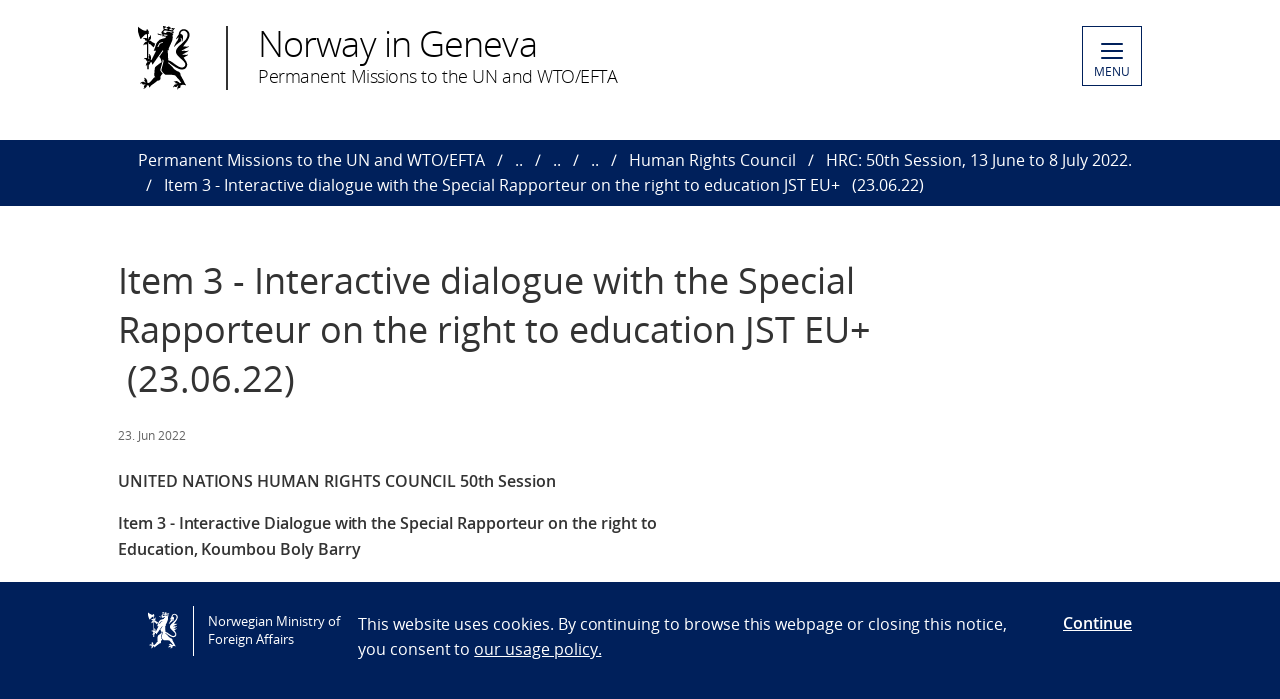

--- FILE ---
content_type: text/html; charset=utf-8
request_url: https://www.norway.no/en/missions/wto-un/nig/statements/hr/hrc/hrc50thsession/hrc50idsreducation/
body_size: 5461
content:

<!DOCTYPE html>
<html lang="en">
<head>

<!-- Matomo Tag Manager -->
<script>
    var _mtm = window._mtm = window._mtm || [];
    _mtm.push({ 'mtm.startTime': (new Date().getTime()), 'event': 'mtm.Start' });
    var d = document, g = d.createElement('script'), s = d.getElementsByTagName('script')[0];
    g.async = false; g.src = 'https://cdn.matomo.cloud/utenriksdept.matomo.cloud/container_VNvugkFh.js'; s.parentNode.insertBefore(g, s);
</script>
<!-- Matomo Tag Manager -->
    
    <script src="/Scripts/jquery/jquery.v3.7.1.min.js"></script>


    <meta charset="utf-8" />
    <meta http-equiv="X-UA-Compatible" content="IE=Edge" />
    <meta name="viewport" content="width=device-width, initial-scale=1.0" />

    <title>Item 3 - Interactive dialogue with the Special Rapporteur on the right to education JST EU+&#160; &#160;(23.06.22) - Norway in Geneva</title>
    <meta property="og:site_name" content="Norgesportalen">
    <meta property="og:title" content="Item 3 - Interactive dialogue with the Special Rapporteur on the right to education JST EU+&#160; &#160;(23.06.22)" />
    <meta name="title" content="Item 3 - Interactive dialogue with the Special Rapporteur on the right to education JST EU+&#160; &#160;(23.06.22)" />
    <meta name="station" content="wto-un" />
        <meta property="og:type" content="website">
    <meta property="og:image" content="https://www.norway.no/Frontend/dist-web/favicons/opengraph_200x200.png" />
    <meta property="og:image:width" content="200" />
    <meta property="og:image:height" content="200" />
    <meta property="og:url" content="https://www.norway.no/en/missions/wto-un/nig/statements/hr/hrc/hrc50thsession/hrc50idsreducation/">
    <link rel="apple-touch-icon" sizes="57x57" href="/Frontend/dist-web/favicons/apple-touch-icon-57x57.png">
    <link rel="apple-touch-icon" sizes="114x114" href="/Frontend/dist-web/favicons/apple-touch-icon-114x114.png">
    <link rel="apple-touch-icon" sizes="72x72" href="/Frontend/dist-web/favicons/apple-touch-icon-72x72.png">
    <link rel="apple-touch-icon" sizes="144x144" href="/Frontend/dist-web/favicons/apple-touch-icon-144x144.png">
    <link rel="apple-touch-icon" sizes="60x60" href="/Frontend/dist-web/favicons/apple-touch-icon-60x60.png">
    <link rel="apple-touch-icon" sizes="120x120" href="/Frontend/dist-web/favicons/apple-touch-icon-120x120.png">
    <link rel="apple-touch-icon" sizes="76x76" href="/Frontend/dist-web/favicons/apple-touch-icon-76x76.png">
    <link rel="apple-touch-icon" sizes="152x152" href="/Frontend/dist-web/favicons/apple-touch-icon-152x152.png">
    <link rel="apple-touch-icon" sizes="180x180" href="/Frontend/dist-web/favicons/apple-touch-icon-180x180.png">
    <meta name="apple-mobile-web-app-title" content="Norgesportalen">
    <link rel="icon" type="image/png" href="/Frontend/dist-web/favicons/favicon-192x192.png" sizes="192x192">
    <link rel="icon" type="image/png" href="/Frontend/dist-web/favicons/favicon-160x160.png" sizes="160x160">
    <link rel="icon" type="image/png" href="/Frontend/dist-web/favicons/favicon-96x96.png" sizes="96x96">
    <link rel="icon" type="image/png" href="/Frontend/dist-web/favicons/favicon-16x16.png" sizes="16x16">
    <link rel="icon" type="image/x-icon" href="/favicon.ico">
    <link rel="icon" type="image/png" href="/Frontend/dist-web/favicons/favicon-32x32.png" sizes="32x32">
    <link href="https://www.norway.no/en/missions/wto-un/nig/statements/hr/hrc/hrc50thsession/hrc50idsreducation/" rel="canonical" />
    
    <link href="/Frontend/dist-web/Static/css/main.css?v=zIEnLrDIZH3glYZl2cHi094wpGoKl-FWku1pObxQR4E1" rel="stylesheet"/>

    
    <script src="/Scripts/jquery/jquery.v3.7.1.min.js"></script>
<script type="text/javascript">var appInsights=window.appInsights||function(config){function t(config){i[config]=function(){var t=arguments;i.queue.push(function(){i[config].apply(i,t)})}}var i={config:config},u=document,e=window,o="script",s="AuthenticatedUserContext",h="start",c="stop",l="Track",a=l+"Event",v=l+"Page",r,f;setTimeout(function(){var t=u.createElement(o);t.src=config.url||"https://js.monitor.azure.com/scripts/a/ai.0.js";u.getElementsByTagName(o)[0].parentNode.appendChild(t)});try{i.cookie=u.cookie}catch(y){}for(i.queue=[],r=["Event","Exception","Metric","PageView","Trace","Dependency"];r.length;)t("track"+r.pop());return t("set"+s),t("clear"+s),t(h+a),t(c+a),t(h+v),t(c+v),t("flush"),config.disableExceptionTracking||(r="onerror",t("_"+r),f=e[r],e[r]=function(config,t,u,e,o){var s=f&&f(config,t,u,e,o);return s!==!0&&i["_"+r](config,t,u,e,o),s}),i}({instrumentationKey:"ab11a9d0-deec-45a2-8ab8-2a9d4a0665f3",sdkExtension:"a"});window.appInsights=appInsights;appInsights.queue&&appInsights.queue.length===0&&appInsights.trackPageView();</script></head>



<body class="corearticlepage no-js">

    
    


        <a href="#main-content" class="skipToContent" accesskey="s">Skip to main content</a>

    <header>
        
<div class="header-content">

        <ul class="language-bar">
        </ul>
        <a href="/en/missions/wto-un/" class="brand">

    <span class="logo"></span>
    <span class="logo-title" >Norway in Geneva</span>
    <span class="logo-subtitle" >Permanent Missions to the UN and WTO/EFTA</span>

        </a>
            <button class="menu" id="navigation-btn" aria-controls="navigation" aria-expanded="false">
                <span class="hamburger">
                    <span></span>
                    <span></span>
                    <span></span>
                    <span></span>
                </span>
                <span class="text">
                    MENU
                </span>
            </button>
            <nav class="dropdown-menu" id="navigation" aria-hidden="true">
                <div class="dropdown-content">
                    <div class="container-large">
                        <div class="language-bar">
                        </div>
                        <div class="panels">
                                <ul class="panel">
                                    <li class="inner">
                                        <section>
                                            <h1>
                                                <a href="/en/missions/wto-un/our-priorities/">Thematic Areas</a>
                                            </h1>
                                            <ul class="hidden-mobile">
                                                    <li class="menu-item">
                                                        <a href="/en/missions/wto-un/our-priorities/humanitarian-affairs/">Humanitarian Affairs</a>
                                                    </li>
                                                    <li class="menu-item">
                                                        <a href="/en/missions/wto-un/our-priorities/human-rights/">Human Rights</a>
                                                    </li>
                                                    <li class="menu-item">
                                                        <a href="/en/missions/wto-un/our-priorities/trade/">Trade: WTO &amp; EFTA</a>
                                                    </li>
                                                    <li class="menu-item">
                                                        <a href="/en/missions/wto-un/our-priorities/globalhealth/">Global Health Issues</a>
                                                    </li>
                                                    <li class="menu-item">
                                                        <a href="/en/missions/wto-un/our-priorities/other-issues/">Other Issues</a>
                                                    </li>
                                                                                            </ul>
                                        </section>
                                    </li>
                                </ul>
                                <ul class="panel">
                                    <li class="inner">
                                        <section>
                                            <h1>
                                                <a href="/en/missions/wto-un/latest-news/">Latest news</a>
                                            </h1>
                                            <ul class="hidden-mobile">
                                                    <li class="menu-item">
                                                        <a href="/en/missions/wto-un/latest-news/cd2001.2026/">Opening session of the Conference on Disarmament. Statement of Norway. (20.01.2026)</a>
                                                    </li>
                                                    <li class="menu-item">
                                                        <a href="/en/missions/wto-un/latest-news/newsandpressreleasenorway/">Emergency support package for Ukraine. (12.01.2026)</a>
                                                    </li>
                                                    <li class="menu-item">
                                                        <a href="/en/missions/wto-un/latest-news/pressreleasenorway2/">Joint statement on support to UNRWA and NGOs (07.01.2026)</a>
                                                    </li>
                                                    <li class="menu-item">
                                                        <a href="/en/missions/wto-un/latest-news/pressreleasenorway/">Norway increases support for fight against hunger in South Sudan. (27.12.2025)</a>
                                                    </li>
                                                    <li class="menu-item">
                                                        <a href="/en/missions/wto-un/latest-news/grf-progress-review/">A &#160;conversation with Bile Yahya Maalim, Norway&#39;s Refugee Advisor to Global Refugee Forum Progress Review 2025. (17.12.2025)</a>
                                                    </li>
                                                    <li class="menu-item">
                                                        <a href="/en/missions/wto-un/latest-news/norwaypressrelease252/">Norway to increase support for Norwegian People’s Aid’s mine clearance activities in Ukraine. MFA Norway (18.11.2025)</a>
                                                    </li>
                                                    <li class="menu-item">
                                                        <a href="/en/missions/wto-un/latest-news/excom76statementnorway/">UNHCR ExCom 76 Session, October 2025. Statement by Norway delivered by Ambassador Mr. Tormod C. ENDRESEN&#160; (08.10.2025)</a>
                                                    </li>
                                                    <li class="menu-item">
                                                        <a href="/en/missions/wto-un/latest-news/pressreleaseno/">Norway Supports Flood-Affected Communities in Sri Lanka. MFA Norway (11.12.2025)</a>
                                                    </li>
                                                    <li class="menu-item">
                                                        <a href="/en/missions/wto-un/latest-news/norwaypressrelease25/">Norway Increases Support for Sudan. (03.11.2025)</a>
                                                    </li>
                                                    <li class="menu-item">
                                                        <a href="/en/missions/wto-un/latest-news/pressreleasemfa/">UN Court: Blocking Humanitarian Aid to Palestine Violates International Law (22.10.2025)</a>
                                                    </li>
                                                    <li class="menu-item">
                                                        <a href="/en/missions/wto-un/latest-news/newspressrelgovno/">The Minister of International Development warns against great danger for civilians in El Fasher.</a>
                                                    </li>
                                                    <li class="menu-item">
                                                        <a href="/en/missions/wto-un/latest-news/pressreleasenorwaygov/">Launch of the Emergency Coalition for the Financial Sustainability of the Palestinian Authority.</a>
                                                    </li>
                                                    <li class="menu-item">
                                                        <a href="/en/missions/wto-un/latest-news/pressreleasenorwaygov2/">Norway intensifying efforts to help Ukrainian children return home</a>
                                                    </li>
                                                    <li class="menu-item">
                                                        <a href="/en/missions/wto-un/latest-news/norwaygovstatementgaza/">Statement from Foreign Minister Eide on report on Gaza. Norway (16.09.2025)</a>
                                                    </li>
                                                                                                    <li>
                                                        <a href="/en/missions/wto-un/latest-news/">View all</a>
                                                    </li>
                                            </ul>
                                        </section>
                                    </li>
                                </ul>
                                <ul class="panel">
                                    <li class="inner">
                                        <section>
                                            <h1>
                                                <a href="/en/missions/wto-un/nig/">Norway in Geneva</a>
                                            </h1>
                                            <ul class="hidden-mobile">
                                                    <li class="menu-item">
                                                        <a href="/en/missions/wto-un/nig/about-us/">About us</a>
                                                    </li>
                                                    <li class="menu-item">
                                                        <a href="/en/missions/wto-un/nig/statements/">Statements</a>
                                                    </li>
                                                                                            </ul>
                                        </section>
                                    </li>
                                </ul>
                        </div>

<div class="search-container">
<form action="/en/missions/wto-un/search-page/" method="get">                                <div id="search-area" role="search">
                                    <label for="search-field" class="visually-hidden">Search</label>
                                    <input id="search-field" title="Enter your search criteria" placeholder="Search here..." type="text" name="q" />
                                    <button title="Search button" type="submit" class="searchButton" id="SearchButton" aria-label="Submit"><span role="presentation"></span></button>
                                </div>
</form>                        </div>
                    </div>
                </div>
            </nav>

</div>

    </header>
    <main class="main-content" id="main-content" aria-hidden="false">


        

<nav class="breadcrumbs">
    <div class="container-large">
        <ul>
                    <li><a href="/en/missions/wto-un/" title="Permanent Missions to the UN and WTO/EFTA">Permanent Missions to the UN and WTO/EFTA</a></li>
                    <li><a href="/en/missions/wto-un/nig/" title="Norway in Geneva">..</a></li>
                    <li><a href="/en/missions/wto-un/nig/statements/" title="Statements">..</a></li>
                    <li><a href="/en/missions/wto-un/nig/statements/hr/" title="Human Rights">..</a></li>
                    <li><a href="/en/missions/wto-un/nig/statements/hr/hrc/" title="Human Rights Council">Human Rights Council</a></li>
                    <li><a href="/en/missions/wto-un/nig/statements/hr/hrc/hrc50thsession/" title="HRC: 50th Session, 13 June to 8 July 2022.">HRC: 50th Session, 13 June to 8 July 2022.</a></li>
                    <li>Item 3 - Interactive dialogue with the Special Rapporteur on the right to education JST EU+&#160; &#160;(23.06.22)</li>
        </ul>
    </div>
</nav>
        


<article class="article corearticle-page">
    <header class="article__header">
        <div class="grid-container grid-container--bleed">
        </div>
        <div class="grid-container">
            <!-- Title -->
            <h1 class="article__title">Item 3 - Interactive dialogue with the Special Rapporteur on the right to education JST EU+&#160; &#160;(23.06.22)</h1>

            <!-- Ingress  -->

            <!-- Publine (pubdate and location)  -->
            <div class="article__publine publine">
                    <time datetime="2022-06-23">23. Jun 2022</time>
                
            </div>
        </div>
    </header>


    <section>
        <div class="grid-container">
            <div class="article__body">
                <!-- Article Main Content -->
                <div class="article__main">
                        <div class="article__richtext clearfix np-margin-bottom--m np-main-body">
                            <p><strong>UNITED NATIONS&nbsp;</strong><strong>HUMAN RIGHTS COUNCIL&nbsp;</strong><strong>50th Session</strong></p>
<p><strong>Item 3 - Interactive Dialogue with the Special Rapporteur on the right to Education, Koumbou Boly Barry</strong></p>
<p><strong>Joint Statement on behalf of the EU and a group of 99 countries</strong></p>
<p>23 June 2022</p>
<p>&nbsp;</p>
<p>President,</p>
<p>I have the honour to deliver this statement on behalf of the European Union, its Member States and 99 other countries.</p>
<p>We thank the Special Rapporteur for her timely report.</p>
<p>Education is a human right. The digital transformation provides unique opportunities to accelerate the achievement of SDG4 on ensuring access to inclusive and equitable quality education and promoting lifelong learning opportunities for all.</p>
<p>We stand for a digital transformation governed by human rights and we reiterate our commitment to promote economic, social and cultural rights, in respect of the principles of universality, indivisibility, interdependence and interrelatedness of all human rights.</p>
<p>While underlining the opportunities, we are acutely aware of the risks of digital technologies, including potential violations of individuals&rsquo; right to privacy and child abuse.&nbsp;</p>
<p>Online learning allowed millions of children and youth to keep accessing education during lockdowns. The pandemic also exposed global digital divides with 87% having internet access at home in high-income countries compared to 6 % in low-income countries.</p>
<p>We are committed to closing the various digital gaps, including the digital gender gap, foster access to digital, information and media education and to empower everyone, especially women and girls, and those in vulnerable situations to participate confidently and safely in today&rsquo;s digital society and economy. Global connectivity to an open, free, global, interoperable, reliable, and secure Internet is a prerequisite in this regard.</p>
<p>Special Rapporteur, how can we best address the digital gender divide and promote digital learning for all?</p>
<p>I thank you</p>
                        </div>



                    <!-- HeadingSecond and MainBodySecond -->
                    <div class="article__richtext">
                        
                    </div>




                </div>


                <!-- Article Sidebar -->
                <aside class="article__sidebar">

                </aside>
            </div>
        </div>
    </section>


   

</article>


    </main>

    <footer>



<div class="container-large footer-content">
        <h1>Permanent Missions to the UN and WTO/EFTA in Geneva</h1>
        <div class="panels">
            <div class="panel">
                <div class="footer-section">
                    <p><strong>Visiting address :</strong> 35bis Avenue de Bud&eacute;, 1202 Geneva, Switzerland<br /><strong>NEW from 21. October 2024.</strong> <br />Post address :35, Avenue De-Bud&eacute; 35, Gen&egrave;ve. Case postale. 1218 Le Grand-Saconnex</p>
<p>Telephone : 022 918 04 00&nbsp;<br />Fax : 0041 22 918 04 10<br />E-mail : mission.geneva@mfa.no</p>
<p>&nbsp;</p>
                </div>
            </div>
            <div class="panel">
                <div class="footer-section">
                    <div>Opening hours:<br /><strong>Monday to Friday, 08:30 AM &ndash; 04:00 PM</strong>.</div>
<p>&nbsp;</p>
<p>&nbsp;</p>
<p>&nbsp;</p>
<p>&nbsp;</p>
<p>&nbsp;</p>
<p>&nbsp;</p>
                </div>
            </div>
            <div class="panel">
                <div class="footer-section">
                            <div class="socialmedia-block">
                                <h2>
                                    Follow us                                </h2>
                                <div class="socialmedia-icons"><span>
<a href="https://www.twitter.com/NorwayInGeneva" target="_blank" rel="noreferrer noopener">
    <span class="socialmedia-icon twitter"></span>
    Follow us on&#160;X
</a>
</span><span>
<a href="https://www.instagram.com/norwayingeneva/" target="_blank" rel="noreferrer noopener">
    <span class="socialmedia-icon instagram"></span>
    Follow us on Instagram
</a>
</span><span>
<a href="https://www.linkedin.com/in/permanent-mission-of-norway-in-geneva-9242bb27b/" target="_blank" rel="noreferrer noopener">
    <span class="socialmedia-icon linkedin"></span>
    Follow us on LinkedIn
</a>
</span></div>
                            </div>

                    
                    

                    
                </div>
            </div>
        </div>
    
        <div class="link-section arrow-link">
                <p>
        <a href="https://uustatus.no/nb/erklaringer/publisert/4fc3258f-bc62-4922-a019-036b26d3e8b5" target="_blank"  rel="noreferrer noopener">
            Tilgjengelighetserkl&#230;ring / Accessibility statement (NO)
        </a>
    </p>

        </div>

</div>
    </footer>

        <script id="leadingtexts" type="application/json">
            {"menu":{"close":"CLOSE","open":"MENU"}}
        </script>

        <div class="gdpr-wrapper hidden" data-gdpr>
            <div class="container-large">
                <div class="gdpr">
                    <div class="gdpr-col-logo">
                        <span class="logo"></span>
                        Norwegian Ministry of Foreign Affairs
                    </div>
                    <div class="gdpr-col-content">
                        <p>This website uses cookies. By continuing to browse this webpage or closing this notice, you consent to&nbsp;<a href="/en/admin-support-page/admin-norway/gdpr2/policy_norway_no/" target="_top">our usage policy.</a></p>
                    </div>
                    <div class="gdpr-col-accept">
                        <button type="button" class="btn-link" data-accept-gdpr>Continue</button>
                    </div>
                </div>
            </div>
        </div>

    <script src="/Frontend/dist-web/Static/js/main.js?v=-A74embWGAyYy0W3f7OKJgAAy-GfOw0DWaCDnkb3A-o1"></script>

    <script type="text/javascript" src="/Frontend/dist-web/static/js/search_clicktracking.js?versjon=5"></script>
<script type="text/javascript">
if(typeof FindApi === 'function'){var api = new FindApi();api.setApplicationUrl('/');api.setServiceApiBaseUrl('/find_v2/');api.processEventFromCurrentUri();api.bindWindowEvents();api.bindAClickEvent();api.sendBufferedEvents();}
</script>

</body>
</html>


--- FILE ---
content_type: image/svg+xml
request_url: https://www.norway.no/Frontend/dist-web/Static/images/lenkepil-contrast-hvit-2019.svg
body_size: -478
content:
<svg width="13" height="20" viewBox="0 0 13 20" fill="none" xmlns="http://www.w3.org/2000/svg">
<path d="M0 17.1773L8.03509 9.73218L0 2.28706L2.47368 0L13 9.73218L2.47368 19.4644L0 17.1773Z" fill="#ffffff"/>
</svg>
